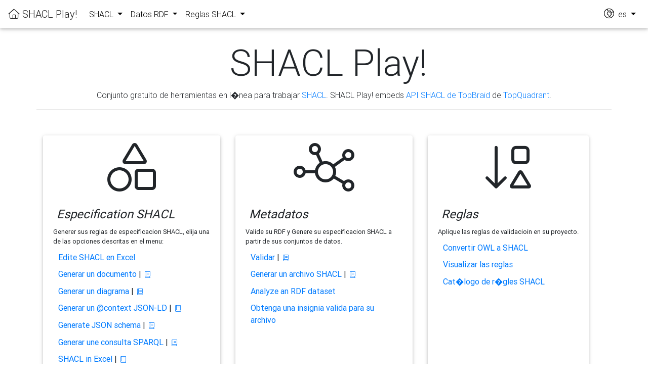

--- FILE ---
content_type: text/html;charset=UTF-8
request_url: https://shacl-play.sparna.fr/play/home;jsessionid=BFFE43349432306F67271EEEB813BB6A?lang=es
body_size: 3311
content:





<!-- setup the locale for the messages based on the language in the session -->



<!DOCTYPE html PUBLIC "-//W3C//DTD HTML 4.01 Transitional//EN" "http://www.w3.org/TR/html4/loose.dtd">
<html>
<head>
	<meta http-equiv="Content-Type" content="text/html; charset=UTF-8">
	<title>SHACL Play!</title>
	<link rel="canonical" href="https://shacl-play.sparna.fr/play" />
	
    <!-- Font Awesome -->
    <link rel="stylesheet" href="/play/resources/fa/css/all.min.css;jsessionid=942552C97AEFA48A405F111B368B58BA">
    
	<link rel="stylesheet" href="/play/resources/MDB-Free/css/bootstrap.min.css;jsessionid=942552C97AEFA48A405F111B368B58BA">
	<link rel="stylesheet" href="/play/resources/MDB-Free/css/mdb.min.css;jsessionid=942552C97AEFA48A405F111B368B58BA">
	<link rel="stylesheet" href="/play/resources/css/shacl-play.css;jsessionid=942552C97AEFA48A405F111B368B58BA">
</head>
<body>
	





<!-- setup the locale for the messages based on the language in the session -->




<!--Navbar-->
<nav class="navbar navbar-expand-lg navbar-light" id="globalnav" >
	
	
    <!-- Navbar brand -->
    <a class="navbar-brand" href="/play/;jsessionid=942552C97AEFA48A405F111B368B58BA"><i class="fal fa-home"></i>&nbsp;SHACL Play!</a>

    <!-- Collapse button -->
    <button class="navbar-toggler" type="button" data-toggle="collapse" data-target="#navbarSupportedContent" aria-controls="navbarSupportedContent"
        aria-expanded="false" aria-label="Toggle navigation"><span class="navbar-toggler-icon"></span></button>

    <!-- Collapsible content -->
    <div class="collapse navbar-collapse" id="navbarSupportedContent">
        <!-- Menu  -->
        <ul class="navbar-nav mr-auto">
        	<li class="nav-item dropdown">
	            <a class="nav-link dropdown-toggle" id="navbarDropdownMenuLink" data-toggle="dropdown" aria-haspopup="true" aria-expanded="false">
	            	SHACL
	            </a>
	            <div class="dropdown-menu dropdown-primary" aria-labelledby="navbarDropdownMenuLink">
	            	<a class="dropdown-item" href="/play/shaclexcel;jsessionid=942552C97AEFA48A405F111B368B58BA" title="Edite su codigo SHACL en Excel">Edite SHACL en Excel</a>
		            <a class="dropdown-item" href="/play/doc;jsessionid=942552C97AEFA48A405F111B368B58BA" title="Genere una documentaci�n de estilo de perfil de aplicaci�n, con tablas de propiedades permitidas para cada clase, a partir de su definici�n SHACL. �Listo para ser enviado a los desarrolladores!">Generar un documento</a>
		            <a class="dropdown-item" href="/play/draw;jsessionid=942552C97AEFA48A405F111B368B58BA" title="�Buscas algo m�s visual? �Genera diagramas UML en SVG desde tu archivo SHACL! Funciona con PlantUML .">Generar un diagrama</a>
		            <a class="dropdown-item" href="/play/context;jsessionid=942552C97AEFA48A405F111B368B58BA" title="Generar una estructure JSON-LD">Generar un @context JSON-LD</a>		            
					<a class="dropdown-item" href="/play/jsonschema;jsessionid=942552C97AEFA48A405F111B368B58BA" title="Generate a JSON schema from a SHACL specification">Generate JSON schema</a>		            
		            <a class="dropdown-item" href="/play/sparql;jsessionid=942552C97AEFA48A405F111B368B58BA" title="Genera un codigo SPARQL a partir de un archivo SHACL!">Generar une consulta SPARQL</a>
		            <a class="dropdown-item" href="/play/excel;jsessionid=942552C97AEFA48A405F111B368B58BA" title="See SHACL in Excel !">SHACL in Excel</a>
					<a class="dropdown-item" href="/play/shapes-catalog;jsessionid=942552C97AEFA48A405F111B368B58BA" title="Si su archivo Shape est� registrado en el Cat�logo de formas (Shapes) y valida un archivo en l�nea, obtiene Markdown o c�digo URL para mostrar una insignia de validaci�n en su proyecto de Github. Ver an exemple here.">Cat�logo Shapes</a>
	            </div>
	        </li>
	        <li class="nav-item dropdown">
	            <a class="nav-link dropdown-toggle" id="navbarDropdownMenuLink" data-toggle="dropdown" aria-haspopup="true" aria-expanded="false">
	            	Datos RDF
	            </a>
	            <div class="dropdown-menu dropdown-primary" aria-labelledby="navbarDropdownMenuLink">
	            	<a class="dropdown-item" href="/play/validate;jsessionid=942552C97AEFA48A405F111B368B58BA" title="Obtenga un informe legible de una validaci�n SHACL. Cargue su RDF o valide el archivo RDF en l�nea con alguna URL. Tambi�n descargue un informe CSV o un informe SHACL Turtle sin procesar.">Validar</a>
	            	<a class="dropdown-item" href="/play/generate;jsessionid=942552C97AEFA48A405F111B368B58BA" title="Generar un archivo SHACL, utilizando su archivo RDF.">Generar un archivo SHACL</a>
					<a class="dropdown-item" href="/play/analyze;jsessionid=942552C97AEFA48A405F111B368B58BA" title="Generates a summary of the RDF dataset, including the number of instances of each class, number of occurrences and distinct values of each property">Analyze an RDF dataset</a>
	            	<a class="dropdown-item" href="/play/validate;jsessionid=942552C97AEFA48A405F111B368B58BA#badges" title="Si su archivo Shape est� registrado en el Cat�logo de formas (Shapes) y valida un archivo en l�nea, obtiene Markdown o c�digo URL para mostrar una insignia de validaci�n en su proyecto de Github!.">Obtenga una insignia valida para su archivo</a>
	            </div>
        	</li>
			<li class="nav-item dropdown">
            	<a class="nav-link dropdown-toggle" id="navbarDropdownMenuLink" data-toggle="dropdown" aria-haspopup="true" aria-expanded="false">
            		Reglas SHACL
            	</a>
	            <div class="dropdown-menu dropdown-primary" aria-labelledby="navbarDropdownMenuLink">
	            	<a class="dropdown-item" href="/play/convert;jsessionid=942552C97AEFA48A405F111B368B58BA" title="�tiene un archivo OWL y le gustar�a derivar SHACL de �l? use las reglas de conversi�n de OWL a SHACL para generar su archivo de restricciones SHACL.">Convertir OWL a SHACL</a>
	            	<a class="dropdown-item" href="/play/rules;jsessionid=942552C97AEFA48A405F111B368B58BA" title="Documente las reglas">Visualizar las reglas</a>
	            	<a class="dropdown-item" href="/play/rules-catalog;jsessionid=942552C97AEFA48A405F111B368B58BA" title="Transformar sus datos RDF">Cat�logo de r�gles SHACL</a>	            	
	            </div>
	        </li>
        </ul>
        
        
        <!-- /Links -->
        
        <ul class="navbar-nav ml-auto nav-flex-icons">
          <li class="nav-item dropdown">
            <a class="nav-link dropdown-toggle" id="langMenuLink" data-toggle="dropdown" aria-haspopup="true" aria-expanded="false">
              <span style="font-size:1.25rem;"><i class="fal fa-globe-africa"></i></span>&nbsp;&nbsp;es
            </a>
            <div class="dropdown-menu dropdown-menu-right dropdown-default" aria-labelledby="langMenuLink">
              <a class="dropdown-item" href="/play/home;jsessionid=942552C97AEFA48A405F111B368B58BA?lang=fr">fr</a>
              <a class="dropdown-item" href="/play/home;jsessionid=942552C97AEFA48A405F111B368B58BA?lang=en">en</a>
              <a class="dropdown-item" href="/play/home;jsessionid=942552C97AEFA48A405F111B368B58BA?lang=es">es</a>
            </div>
          </li>
        </ul>

    </div>
    <!-- Collapsible content -->

</nav>
<!--/.Navbar-->
                

   	<div class="main-wrapper">
		<!-- Header -->
		<section>
			<div class="container text-center" style="padding: 0.1em;" >
				<h1 class="display-3" style"">&nbsp;SHACL Play!</h1>
				<p>Conjunto gratuito de herramientas en l�nea para trabajar <a href="https://www.w3.org/TR/shacl/" target="_blank">SHACL</a>. SHACL Play! embeds <a href="https://github.com/TopQuadrant/shacl" target="_blank">API SHACL de TopBraid</a> de <a href="https://www.topquadrant.com/" target="_blank">TopQuadrant</a>.</p>
            	<hr style="padding-bottom: 3%;"/>
			</div>
		</section>
		<!-- Body -->
		<!-- Card -->
		<section>		
			<div class="container">
				<div class="row">
					<!-- Card 1 -->
					<div class="col-4 d-flex">
						<div class="card">
							<div class="d-flex justify-content-center" style="padding-top: 0.9em;">
								<i class="fal fa-shapes fa-6x"></i>								
							</div>
							<div class="card-body bg-light.bg-gradient">								
								<!-- Title -->
								<div style="font-size: 1.5rem; font-style: oblique; padding: 0.3em;">
									Especification SHACL
								</div>
								<!-- Description of menu -->
							    <span class="small">Generer sus reglas de especificacion SHACL, elija una de las opciones descritas en el menu:</span>
							    <!-- Menu -->
								<ul style="list-style-type:none;justify-content: flex-start; padding: 0.3rem;">
									<li style="display: list-item; text-align: -webkit-match-parent; padding: 0.3rem;">
										<a href="/play/shaclexcel;jsessionid=942552C97AEFA48A405F111B368B58BA" title="Edite su codigo SHACL en Excel">Edite SHACL en Excel</a>
									</li>
									<li style="display: list-item; text-align: -webkit-match-parent; padding: 0.3rem;">
										<a href="/play/doc;jsessionid=942552C97AEFA48A405F111B368B58BA" title="Genere una documentaci�n de estilo de perfil de aplicaci�n, con tablas de propiedades permitidas para cada clase, a partir de su definici�n SHACL. �Listo para ser enviado a los desarrolladores!">Generar un documento</a> | <small>&nbsp;<a href="/play/doc;jsessionid=942552C97AEFA48A405F111B368B58BA#documentation" title="documentation"><i class="fal fa-book"></i></a></small>
									</li>
									<li style="display: list-item; text-align: -webkit-match-parent; padding: 0.3rem;">
										<a href="/play/draw;jsessionid=942552C97AEFA48A405F111B368B58BA" title="�Buscas algo m�s visual? �Genera diagramas UML en SVG desde tu archivo SHACL! Funciona con PlantUML .">Generar un diagrama</a> | <small>&nbsp;<a href="/play/draw;jsessionid=942552C97AEFA48A405F111B368B58BA#documentation" title="documentation"><i class="fal fa-book"></i></a></small>
									</li>
									<li style="display: list-item; text-align: -webkit-match-parent; padding: 0.3rem;">
										<a href="/play/context;jsessionid=942552C97AEFA48A405F111B368B58BA" title="Generar una estructure JSON-LD">Generar un @context JSON-LD</a> | <small>&nbsp;<a href="/play/context;jsessionid=942552C97AEFA48A405F111B368B58BA#documentation" title="documentation"><i class="fal fa-book"></i></a></small>
									</li>
									<li style="display: list-item; text-align: -webkit-match-parent; padding: 0.3rem;">
										<a href="/play/jsonschema;jsessionid=942552C97AEFA48A405F111B368B58BA" title="Generate a JSON schema from a SHACL specification">Generate JSON schema</a> | <small>&nbsp;<a href="/play/jsonschema;jsessionid=942552C97AEFA48A405F111B368B58BA#documentation" title="documentation"><i class="fal fa-book"></i></a></small>
									</li>
									<li style="display: list-item; text-align: -webkit-match-parent; padding: 0.3rem;">
										<a href="/play/sparql;jsessionid=942552C97AEFA48A405F111B368B58BA" title="Genera un codigo SPARQL a partir de un archivo SHACL!">Generar une consulta SPARQL</a> | <small>&nbsp;<a href="/play/sparql;jsessionid=942552C97AEFA48A405F111B368B58BA#documentation" title="documentation"><i class="fal fa-book"></i></a></small>
									</li>
									<li style="display: list-item; text-align: -webkit-match-parent; padding: 0.3rem;">
										<a href="/play/excel;jsessionid=942552C97AEFA48A405F111B368B58BA" title="See SHACL in Excel !">SHACL in Excel</a> | <small>&nbsp;<a href="/play/excel;jsessionid=942552C97AEFA48A405F111B368B58BA#documentation" title="documentation"><i class="fal fa-book"></i></a></small>
									</li>
									<li style="display: list-item; text-align: -webkit-match-parent; padding: 0.3rem;">
										<a href="/play/shapes-catalog;jsessionid=942552C97AEFA48A405F111B368B58BA" title="Si su archivo Shape est� registrado en el Cat�logo de formas (Shapes) y valida un archivo en l�nea, obtiene Markdown o c�digo URL para mostrar una insignia de validaci�n en su proyecto de Github. Ver an exemple here.">Cat�logo Shapes</a>
									</li>
								</ul>
							</div>
						</div>
					</div>

					<!-- Card 2 -->
					<div class="col-4 d-flex">
						<div class="card">
							<div class="d-flex justify-content-center" style="padding-top: 0.9em;">
								<i class="fal fa-chart-network fa-6x"></i>
							</div>
							<div class="card-body bg-light.bg-gradient">
								<!-- Title -->
								<div style="font-size: 1.5rem; font-style: oblique; padding: 0.3em;">
									Metadatos
								</div>
							    <!-- Description of menu -->
								<span class="small">Valide su RDF y Genere su especificacion SHACL a partir de sus conjuntos de datos.</span>
							    <!-- Menu -->
							    <ul style="list-style-type:none;padding: 0.3rem;">
									<li style="display: list-item; text-align: -webkit-match-parent; padding: 0.3rem;">
										<a href="/play/validate;jsessionid=942552C97AEFA48A405F111B368B58BA" title="Obtenga un informe legible de una validaci�n SHACL. Cargue su RDF o valide el archivo RDF en l�nea con alguna URL. Tambi�n descargue un informe CSV o un informe SHACL Turtle sin procesar.">Validar</a> | <small>&nbsp;<a href="/play/validate;jsessionid=942552C97AEFA48A405F111B368B58BA#documentation" title="documentation"><i class="fal fa-book"></i></a></small>										
									</li>
									<li style="display: list-item; text-align: -webkit-match-parent; padding: 0.3rem;">
										<a href="/play/generate;jsessionid=942552C97AEFA48A405F111B368B58BA" title="Generar un archivo SHACL, utilizando su archivo RDF.">Generar un archivo SHACL</a> | <small>&nbsp;<a href="/play/generate;jsessionid=942552C97AEFA48A405F111B368B58BA#documentation" title="documentation"><i class="fal fa-book"></i></a></small>										
									</li>
									<li style="display: list-item; text-align: -webkit-match-parent; padding: 0.3rem;">
										<a href="/play/analyze;jsessionid=942552C97AEFA48A405F111B368B58BA" title="Generates a summary of the RDF dataset, including the number of instances of each class, number of occurrences and distinct values of each property">Analyze an RDF dataset</a>
									</li>
									<li style="display: list-item; text-align: -webkit-match-parent; padding: 0.3rem;">
										<a href="/play/validate;jsessionid=942552C97AEFA48A405F111B368B58BA#badges" title="Si su archivo Shape est� registrado en el Cat�logo de formas (Shapes) y valida un archivo en l�nea, obtiene Markdown o c�digo URL para mostrar una insignia de validaci�n en su proyecto de Github!.">Obtenga una insignia valida para su archivo</a>										
									</li>			
								</ul>
							</div>
						</div>
					</div>
					<!-- Card 3 -->
					<div class="col-4 d-flex">
						<div class="card">
							<div class="d-flex justify-content-center" style="padding-top: 0.9em;">
								<!-- Version 5.15.4  -->
								<i class="fal fa-sort-shapes-down-alt fa-6x"></i>																
							</div>
							<div class="card-body bg-light.bg-gradient">								
								<!-- Title -->
								<div style="font-size: 1.5rem; font-style: oblique; padding: 0.3em;">
									Reglas
								</div>
							    <!-- Description of menu -->
								<span class="small">Aplique las reglas de validacioin en su proyecto.</span>
								<!-- Menu -->
								<ul style="list-style-type:none;justify-content: flex-start; padding: 0.3rem;">
									<li style="display: list-item; text-align: -webkit-match-parent; padding: 0.3rem;">
										<a href="/play/convert;jsessionid=942552C97AEFA48A405F111B368B58BA" title="�tiene un archivo OWL y le gustar�a derivar SHACL de �l? use las reglas de conversi�n de OWL a SHACL para generar su archivo de restricciones SHACL.">Convertir OWL a SHACL</a>										
									</li>
									<li style="display: list-item; text-align: -webkit-match-parent; padding: 0.3rem;">
										<a href="/play/rules;jsessionid=942552C97AEFA48A405F111B368B58BA" title="Documente las reglas">Visualizar las reglas</a>
									</li>
									<li style="display: list-item; text-align: -webkit-match-parent; padding: 0.3rem;">
										<a href="/play/rules-catalog;jsessionid=942552C97AEFA48A405F111B368B58BA" title="Transformar sus datos RDF">Cat�logo de r�gles SHACL</a>
									</li>						
								</ul>								
							</div>
						</div>
					</div>
				</div>
			</div>
		</section>
		<section>
			<div class="container">
				<div class="row">
					
				</div>
			</div>
		</section>
		<!-- Footer -->
		<section id="footer">
			<div class="container">
				




<!-- setup the locale for the messages based on the language in the session -->



<footer id="footer" style="margin-top:30px;">
	    SHACL Play! by <a href="http://blog.sparna.fr" target="_blank">Thomas Francart</a>, <a href="http://sparna.fr" target="_blank"><img src="/play/resources/img/sparna.png;jsessionid=942552C97AEFA48A405F111B368B58BA" /></a>
      	&nbsp;|&nbsp;
      	version : 0.11.2 (timestamp)
      	&nbsp;|&nbsp;
      	SHACL Play! embeds <a href="https://github.com/TopQuadrant/shacl" target="_blank">TobBraid SHACL API</a> from <a href="https://www.topquadrant.com/" target="_blank">TopQuadrant</a>
      	&nbsp;|&nbsp;
		<a href="https://github.com/sparna-git/shacl-play"><i class="fa-brands fa-github"></i></a>
		<br />
      	<br />
</footer>
			</div>
		</section>
	</div>

	<!-- SCRIPTS -->
    <!-- JQuery -->
    <script type="text/javascript" src="/play/resources/MDB-Free/js/jquery.min.js;jsessionid=942552C97AEFA48A405F111B368B58BA"></script>
    <!-- Bootstrap tooltips -->
    <script type="text/javascript" src="/play/resources/MDB-Free/js/popper.min.js;jsessionid=942552C97AEFA48A405F111B368B58BA"></script>
    <!-- Bootstrap core JavaScript -->
    <script type="text/javascript" src="/play/resources/MDB-Free/js/bootstrap.min.js;jsessionid=942552C97AEFA48A405F111B368B58BA"></script>
    <!-- MDB core JavaScript -->
    <script type="text/javascript" src="/play/resources/MDB-Free/js/mdb.min.js;jsessionid=942552C97AEFA48A405F111B368B58BA"></script>
    
	
</body>
</html>